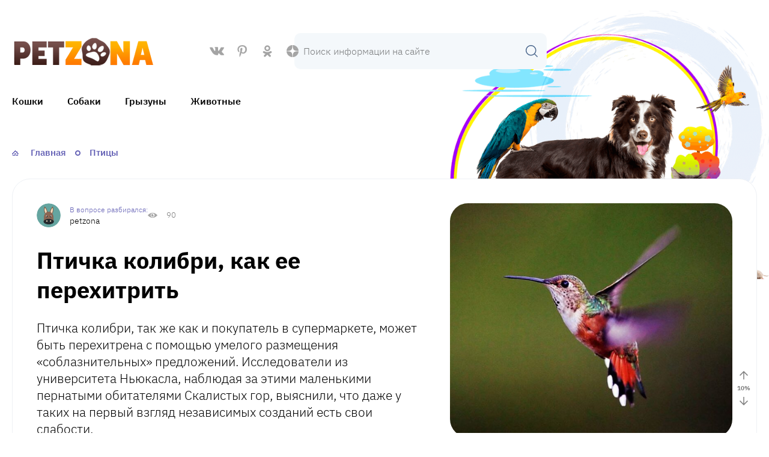

--- FILE ---
content_type: text/html; charset=UTF-8
request_url: https://petzona.ru/ptichka-kolibri-kak-ee-perehitrit/
body_size: 69974
content:
<!DOCTYPE html><html lang="ru-RU" prefix="og: http://ogp.me/ns# article: http://ogp.me/ns/article#  profile: http://ogp.me/ns/profile# fb: http://ogp.me/ns/fb#" itemscope itemtype="http://schema.org/WebPage"><head><script data-no-optimize="1">var litespeed_docref=sessionStorage.getItem("litespeed_docref");litespeed_docref&&(Object.defineProperty(document,"referrer",{get:function(){return litespeed_docref}}),sessionStorage.removeItem("litespeed_docref"));</script> <meta charset="UTF-8"><meta http-equiv="X-UA-Compatible" content="IE=edge"><meta name="viewport" content="width=device-width,initial-scale=1,minimum-scale=1,maximum-scale=1"><link rel="prefetch " as="font" type="font/woff2" href="https://petzona.ru/wp-content/themes/vine-great2/fonts/ibm-plex-sans-v14-latin_cyrillic-300.woff2"  crossorigin="anonymous"><link rel="prefetch " as="font" type="font/woff2" href="https://petzona.ru/wp-content/themes/vine-great2/fonts/ibm-plex-sans-v14-latin_cyrillic-regular.woff2"  crossorigin="anonymous"><link rel="prefetch " as="font" type="font/woff2" href="https://petzona.ru/wp-content/themes/vine-great2/fonts/ibm-plex-sans-v14-latin_cyrillic-500.woff2"  crossorigin="anonymous"><link rel="prefetch " as="font" type="font/woff2" href="https://petzona.ru/wp-content/themes/vine-great2/fonts/ibm-plex-sans-v14-latin_cyrillic-600.woff2"  crossorigin="anonymous"><link rel="prefetch " as="font" type="font/woff2" href="https://petzona.ru/wp-content/themes/vine-great2/fonts/ibm-plex-sans-v14-latin_cyrillic-700.woff2"  crossorigin="anonymous"><link rel="preload" as="image" href="https://petzona.ru/wp-content/uploads/2023/09/logo.png"><link rel="preload" as="image" href="https://petzona.ru/wp-content/uploads/2023/09/petzonanew.png"><title>Как манипулировать птичкой колибри</title><style>img:is([sizes="auto" i], [sizes^="auto," i]) { contain-intrinsic-size: 3000px 1500px }</style><link rel="preload" href="https://petzona.ru/wp-content/plugins/rate-my-post/public/css/fonts/ratemypost.ttf" type="font/ttf" as="font" crossorigin="anonymous"><meta name="description" content="Узнайте, как использовать методы манипулирования из супермаркетов, чтобы привлечь внимание птиц колибри и сохранить важные виды растений. Исследование поведения колибри в Скалистых горах и тайны успешного размещения продуктов в магазинах"><meta name="robots" content="index, follow, max-snippet:-1, max-image-preview:large, max-video-preview:-1"><link rel="canonical" href="https://petzona.ru/ptichka-kolibri-kak-ee-perehitrit/"><meta name="twitter:card" content="summary"><meta name="twitter:title" content="Как манипулировать птичкой колибри"><meta name="twitter:description" content="Узнайте, как использовать методы манипулирования из супермаркетов, чтобы привлечь внимание птиц колибри и сохранить важные виды растений. Исследование поведения колибри в Скалистых горах и тайны успешного размещения продуктов в магазинах"><meta name="twitter:image" content="https://petzona.ru/wp-content/uploads/2018/01/Kolibri-860x573.jpg"><style type="text/css">.mistape-test, .mistape_mistake_inner {color: #E42029 !important;}
			#mistape_dialog h2::before, #mistape_dialog .mistape_action, .mistape-letter-back {background-color: #E42029 !important; }
			#mistape_reported_text:before, #mistape_reported_text:after {border-color: #E42029 !important;}
            .mistape-letter-front .front-left {border-left-color: #E42029 !important;}
            .mistape-letter-front .front-right {border-right-color: #E42029 !important;}
            .mistape-letter-front .front-bottom, .mistape-letter-back > .mistape-letter-back-top, .mistape-letter-top {border-bottom-color: #E42029 !important;}
            .mistape-logo svg {fill: #E42029 !important;}</style><link data-optimized="2" rel="stylesheet" href="https://petzona.ru/wp-content/litespeed/css/52537c5cbeb0476bb56ceef225b19057.css?ver=6cd39" /><style id='classic-theme-styles-inline-css' type='text/css'>/*! This file is auto-generated */
.wp-block-button__link{color:#fff;background-color:#32373c;border-radius:9999px;box-shadow:none;text-decoration:none;padding:calc(.667em + 2px) calc(1.333em + 2px);font-size:1.125em}.wp-block-file__button{background:#32373c;color:#fff;text-decoration:none}</style><style id='rate-my-post-inline-css' type='text/css'>.rmp-rating-widget .rmp-icon--ratings {  font-size: 20px;}
.rmp-rating-widget .rmp-icon--ratings {  font-size: 20px;}</style><style id='global-styles-inline-css' type='text/css'>:root{--wp--preset--aspect-ratio--square: 1;--wp--preset--aspect-ratio--4-3: 4/3;--wp--preset--aspect-ratio--3-4: 3/4;--wp--preset--aspect-ratio--3-2: 3/2;--wp--preset--aspect-ratio--2-3: 2/3;--wp--preset--aspect-ratio--16-9: 16/9;--wp--preset--aspect-ratio--9-16: 9/16;--wp--preset--color--black: #000000;--wp--preset--color--cyan-bluish-gray: #abb8c3;--wp--preset--color--white: #ffffff;--wp--preset--color--pale-pink: #f78da7;--wp--preset--color--vivid-red: #cf2e2e;--wp--preset--color--luminous-vivid-orange: #ff6900;--wp--preset--color--luminous-vivid-amber: #fcb900;--wp--preset--color--light-green-cyan: #7bdcb5;--wp--preset--color--vivid-green-cyan: #00d084;--wp--preset--color--pale-cyan-blue: #8ed1fc;--wp--preset--color--vivid-cyan-blue: #0693e3;--wp--preset--color--vivid-purple: #9b51e0;--wp--preset--gradient--vivid-cyan-blue-to-vivid-purple: linear-gradient(135deg,rgba(6,147,227,1) 0%,rgb(155,81,224) 100%);--wp--preset--gradient--light-green-cyan-to-vivid-green-cyan: linear-gradient(135deg,rgb(122,220,180) 0%,rgb(0,208,130) 100%);--wp--preset--gradient--luminous-vivid-amber-to-luminous-vivid-orange: linear-gradient(135deg,rgba(252,185,0,1) 0%,rgba(255,105,0,1) 100%);--wp--preset--gradient--luminous-vivid-orange-to-vivid-red: linear-gradient(135deg,rgba(255,105,0,1) 0%,rgb(207,46,46) 100%);--wp--preset--gradient--very-light-gray-to-cyan-bluish-gray: linear-gradient(135deg,rgb(238,238,238) 0%,rgb(169,184,195) 100%);--wp--preset--gradient--cool-to-warm-spectrum: linear-gradient(135deg,rgb(74,234,220) 0%,rgb(151,120,209) 20%,rgb(207,42,186) 40%,rgb(238,44,130) 60%,rgb(251,105,98) 80%,rgb(254,248,76) 100%);--wp--preset--gradient--blush-light-purple: linear-gradient(135deg,rgb(255,206,236) 0%,rgb(152,150,240) 100%);--wp--preset--gradient--blush-bordeaux: linear-gradient(135deg,rgb(254,205,165) 0%,rgb(254,45,45) 50%,rgb(107,0,62) 100%);--wp--preset--gradient--luminous-dusk: linear-gradient(135deg,rgb(255,203,112) 0%,rgb(199,81,192) 50%,rgb(65,88,208) 100%);--wp--preset--gradient--pale-ocean: linear-gradient(135deg,rgb(255,245,203) 0%,rgb(182,227,212) 50%,rgb(51,167,181) 100%);--wp--preset--gradient--electric-grass: linear-gradient(135deg,rgb(202,248,128) 0%,rgb(113,206,126) 100%);--wp--preset--gradient--midnight: linear-gradient(135deg,rgb(2,3,129) 0%,rgb(40,116,252) 100%);--wp--preset--font-size--small: 13px;--wp--preset--font-size--medium: 20px;--wp--preset--font-size--large: 36px;--wp--preset--font-size--x-large: 42px;--wp--preset--spacing--20: 0.44rem;--wp--preset--spacing--30: 0.67rem;--wp--preset--spacing--40: 1rem;--wp--preset--spacing--50: 1.5rem;--wp--preset--spacing--60: 2.25rem;--wp--preset--spacing--70: 3.38rem;--wp--preset--spacing--80: 5.06rem;--wp--preset--shadow--natural: 6px 6px 9px rgba(0, 0, 0, 0.2);--wp--preset--shadow--deep: 12px 12px 50px rgba(0, 0, 0, 0.4);--wp--preset--shadow--sharp: 6px 6px 0px rgba(0, 0, 0, 0.2);--wp--preset--shadow--outlined: 6px 6px 0px -3px rgba(255, 255, 255, 1), 6px 6px rgba(0, 0, 0, 1);--wp--preset--shadow--crisp: 6px 6px 0px rgba(0, 0, 0, 1);}:where(.is-layout-flex){gap: 0.5em;}:where(.is-layout-grid){gap: 0.5em;}body .is-layout-flex{display: flex;}.is-layout-flex{flex-wrap: wrap;align-items: center;}.is-layout-flex > :is(*, div){margin: 0;}body .is-layout-grid{display: grid;}.is-layout-grid > :is(*, div){margin: 0;}:where(.wp-block-columns.is-layout-flex){gap: 2em;}:where(.wp-block-columns.is-layout-grid){gap: 2em;}:where(.wp-block-post-template.is-layout-flex){gap: 1.25em;}:where(.wp-block-post-template.is-layout-grid){gap: 1.25em;}.has-black-color{color: var(--wp--preset--color--black) !important;}.has-cyan-bluish-gray-color{color: var(--wp--preset--color--cyan-bluish-gray) !important;}.has-white-color{color: var(--wp--preset--color--white) !important;}.has-pale-pink-color{color: var(--wp--preset--color--pale-pink) !important;}.has-vivid-red-color{color: var(--wp--preset--color--vivid-red) !important;}.has-luminous-vivid-orange-color{color: var(--wp--preset--color--luminous-vivid-orange) !important;}.has-luminous-vivid-amber-color{color: var(--wp--preset--color--luminous-vivid-amber) !important;}.has-light-green-cyan-color{color: var(--wp--preset--color--light-green-cyan) !important;}.has-vivid-green-cyan-color{color: var(--wp--preset--color--vivid-green-cyan) !important;}.has-pale-cyan-blue-color{color: var(--wp--preset--color--pale-cyan-blue) !important;}.has-vivid-cyan-blue-color{color: var(--wp--preset--color--vivid-cyan-blue) !important;}.has-vivid-purple-color{color: var(--wp--preset--color--vivid-purple) !important;}.has-black-background-color{background-color: var(--wp--preset--color--black) !important;}.has-cyan-bluish-gray-background-color{background-color: var(--wp--preset--color--cyan-bluish-gray) !important;}.has-white-background-color{background-color: var(--wp--preset--color--white) !important;}.has-pale-pink-background-color{background-color: var(--wp--preset--color--pale-pink) !important;}.has-vivid-red-background-color{background-color: var(--wp--preset--color--vivid-red) !important;}.has-luminous-vivid-orange-background-color{background-color: var(--wp--preset--color--luminous-vivid-orange) !important;}.has-luminous-vivid-amber-background-color{background-color: var(--wp--preset--color--luminous-vivid-amber) !important;}.has-light-green-cyan-background-color{background-color: var(--wp--preset--color--light-green-cyan) !important;}.has-vivid-green-cyan-background-color{background-color: var(--wp--preset--color--vivid-green-cyan) !important;}.has-pale-cyan-blue-background-color{background-color: var(--wp--preset--color--pale-cyan-blue) !important;}.has-vivid-cyan-blue-background-color{background-color: var(--wp--preset--color--vivid-cyan-blue) !important;}.has-vivid-purple-background-color{background-color: var(--wp--preset--color--vivid-purple) !important;}.has-black-border-color{border-color: var(--wp--preset--color--black) !important;}.has-cyan-bluish-gray-border-color{border-color: var(--wp--preset--color--cyan-bluish-gray) !important;}.has-white-border-color{border-color: var(--wp--preset--color--white) !important;}.has-pale-pink-border-color{border-color: var(--wp--preset--color--pale-pink) !important;}.has-vivid-red-border-color{border-color: var(--wp--preset--color--vivid-red) !important;}.has-luminous-vivid-orange-border-color{border-color: var(--wp--preset--color--luminous-vivid-orange) !important;}.has-luminous-vivid-amber-border-color{border-color: var(--wp--preset--color--luminous-vivid-amber) !important;}.has-light-green-cyan-border-color{border-color: var(--wp--preset--color--light-green-cyan) !important;}.has-vivid-green-cyan-border-color{border-color: var(--wp--preset--color--vivid-green-cyan) !important;}.has-pale-cyan-blue-border-color{border-color: var(--wp--preset--color--pale-cyan-blue) !important;}.has-vivid-cyan-blue-border-color{border-color: var(--wp--preset--color--vivid-cyan-blue) !important;}.has-vivid-purple-border-color{border-color: var(--wp--preset--color--vivid-purple) !important;}.has-vivid-cyan-blue-to-vivid-purple-gradient-background{background: var(--wp--preset--gradient--vivid-cyan-blue-to-vivid-purple) !important;}.has-light-green-cyan-to-vivid-green-cyan-gradient-background{background: var(--wp--preset--gradient--light-green-cyan-to-vivid-green-cyan) !important;}.has-luminous-vivid-amber-to-luminous-vivid-orange-gradient-background{background: var(--wp--preset--gradient--luminous-vivid-amber-to-luminous-vivid-orange) !important;}.has-luminous-vivid-orange-to-vivid-red-gradient-background{background: var(--wp--preset--gradient--luminous-vivid-orange-to-vivid-red) !important;}.has-very-light-gray-to-cyan-bluish-gray-gradient-background{background: var(--wp--preset--gradient--very-light-gray-to-cyan-bluish-gray) !important;}.has-cool-to-warm-spectrum-gradient-background{background: var(--wp--preset--gradient--cool-to-warm-spectrum) !important;}.has-blush-light-purple-gradient-background{background: var(--wp--preset--gradient--blush-light-purple) !important;}.has-blush-bordeaux-gradient-background{background: var(--wp--preset--gradient--blush-bordeaux) !important;}.has-luminous-dusk-gradient-background{background: var(--wp--preset--gradient--luminous-dusk) !important;}.has-pale-ocean-gradient-background{background: var(--wp--preset--gradient--pale-ocean) !important;}.has-electric-grass-gradient-background{background: var(--wp--preset--gradient--electric-grass) !important;}.has-midnight-gradient-background{background: var(--wp--preset--gradient--midnight) !important;}.has-small-font-size{font-size: var(--wp--preset--font-size--small) !important;}.has-medium-font-size{font-size: var(--wp--preset--font-size--medium) !important;}.has-large-font-size{font-size: var(--wp--preset--font-size--large) !important;}.has-x-large-font-size{font-size: var(--wp--preset--font-size--x-large) !important;}
:where(.wp-block-post-template.is-layout-flex){gap: 1.25em;}:where(.wp-block-post-template.is-layout-grid){gap: 1.25em;}
:where(.wp-block-columns.is-layout-flex){gap: 2em;}:where(.wp-block-columns.is-layout-grid){gap: 2em;}
:root :where(.wp-block-pullquote){font-size: 1.5em;line-height: 1.6;}</style><style id='wpg-styles-inline-css' type='text/css'>.wpg_first_image{
        display:none;
    }</style><style id='main-inline-css' type='text/css'>:root {
            --main: #6663b6;
            --menu: #6663b6;
            --menu_color: #000;
            --accent: #6663b6;
            --main_bg: #f4f8fb;
            --markers: #86c634;
        }
        .blue:before {
            background-image: url(https://petzona.ru/wp-content/uploads/2023/09/3e5e9401e372a44e965800f2fa2e37af.png);
        }
        .green:before {
            background-image: url(https://petzona.ru/wp-content/uploads/2023/09/3e5e9401e372a44e965800f2fa2e37af.png);
        }
        .red:before {
            background-image: url(https://petzona.ru/wp-content/uploads/2023/09/3e5e9401e372a44e965800f2fa2e37af.png);
        }
        .yellow:before {
            background-image: url(https://petzona.ru/wp-content/uploads/2023/09/3e5e9401e372a44e965800f2fa2e37af.png);
        }</style> <script type="litespeed/javascript" data-src="https://petzona.ru/wp-includes/js/jquery/jquery.min.js" id="jquery-core-js"></script> <link rel="https://api.w.org/" href="https://petzona.ru/wp-json/" /><link rel="alternate" title="JSON" type="application/json" href="https://petzona.ru/wp-json/wp/v2/posts/528" /><style>.pseudo-clearfy-link { color: #008acf; cursor: pointer;}.pseudo-clearfy-link:hover { text-decoration: none;}</style><meta name="yandex-verification" content="722272ce93d1c981" /><meta name="wmail-verification" content="d9544edd99425f8964114640e7ebc205" />
 <script type="litespeed/javascript">window.yaContextCb=window.yaContextCb||[]</script> <script type="litespeed/javascript" data-src="https://yandex.ru/ads/system/context.js"></script> <meta name="google-site-verification" content="QzzphB70xJXdW4gQQ0ro0SocNvI2xuLD4n0dY2Tk7sk" /><link rel="icon" href="https://petzona.ru/wp-content/uploads/2017/12/cropped-favicon-150x150.png" sizes="32x32" /><link rel="icon" href="https://petzona.ru/wp-content/uploads/2017/12/cropped-favicon-300x300.png" sizes="192x192" /><link rel="apple-touch-icon" href="https://petzona.ru/wp-content/uploads/2017/12/cropped-favicon-300x300.png" /><meta name="msapplication-TileImage" content="https://petzona.ru/wp-content/uploads/2017/12/cropped-favicon-300x300.png" /></head><body class="wp-singular post-template-default single single-post postid-528 single-format-standard wp-theme-vine-great2 wp-child-theme-vine-great2-child"><div class="site-container-wrap"><div class="site-container"><header class="site-header"><div class="header-top"><div class="top-menu"></div><a class="logo" href="https://petzona.ru"><div class="hide">PetZona</div>
<img class="skip-lazy" src="https://petzona.ru/wp-content/uploads/2023/09/logo.png" width="245" height="50" alt="">
</a><div class="social">
<a rel="noopener" target="_blank" href="https://vk.com/petzon" class="vk"></a>
<a rel="noopener" target="_blank" href="https://www.pinterest.ru/petzona/" class="pin"></a>
<a rel="noopener" target="_blank" href="https://ok.ru/petzona" class="ok"></a>
<a rel="noopener" target="_blank" href="https://zen.yandex.ru/petzona" class="dzen"></a></div><form method="get" class="search-form" action="https://petzona.ru/">
<input type="search" placeholder="Поиск информации на сайте" name="s" value="">
<button class="search-submit"></button></form></div><nav class="header-menu mobile-menu" aria-label="Главное меню">
<input id="mobile-menu-toggle" type="checkbox">
<label class="mobile-menu-button" for="mobile-menu-toggle">
<span></span>
</label><div class="primary-menu">
<span class="cross"></span><ul class="menu"><li id="menu-item-76" class="menu-item menu-item-type-taxonomy menu-item-object-category menu-item-has-children menu-item-76"><a href="https://petzona.ru/cats/">Кошки</a><ul class="sub-menu"><li id="menu-item-8974" class="menu-item menu-item-type-taxonomy menu-item-object-category menu-item-8974"><a href="https://petzona.ru/cats/porody-koshek/">Породы кошек</a></li></ul></li><li id="menu-item-77" class="menu-item menu-item-type-taxonomy menu-item-object-category menu-item-has-children menu-item-77"><a href="https://petzona.ru/dogs/">Собаки</a><ul class="sub-menu"><li id="menu-item-8975" class="menu-item menu-item-type-taxonomy menu-item-object-category menu-item-8975"><a href="https://petzona.ru/dogs/porody-sobak/">Породы собак</a></li></ul></li><li id="menu-item-75" class="menu-item menu-item-type-taxonomy menu-item-object-category menu-item-75"><a href="https://petzona.ru/rodents/">Грызуны</a></li><li id="menu-item-9200" class="menu-item menu-item-type-taxonomy menu-item-object-category menu-item-has-children menu-item-9200"><a href="https://petzona.ru/animals/">Животные</a><ul class="sub-menu"><li id="menu-item-9201" class="menu-item menu-item-type-taxonomy menu-item-object-category menu-item-9201"><a href="https://petzona.ru/animals/wild/">Дикие животные</a></li></ul></li></ul></div></nav><div class="picture">
<picture>
<img data-lazyloaded="1" src="[data-uri]" data-src="https://petzona.ru/wp-content/uploads/2023/09/petzonanew.png" width="725" height="621" alt="">
</picture></div></header><main class="content-sidebar-wrap"><div class="full-width"><ul class="breadcrumbs" itemprop="breadcrumb" itemscope itemtype="http://schema.org/BreadcrumbList"><li itemprop="itemListElement" itemscope itemtype="http://schema.org/ListItem" ><a itemprop="item" href="https://petzona.ru/"><span itemprop="name">Главная</span></a><meta itemprop="position" content="1" /></li><li itemprop="itemListElement" itemscope itemtype="http://schema.org/ListItem" ><a href="https://petzona.ru/birds/"  itemprop="item"><span itemprop="name">Птицы</span></a><meta itemprop="position" content="2" /></li></ul><div class="standart-header"><div class="left"><div class="post-meta"><div class="post-author"><div class="avatar-container">
<img data-lazyloaded="1" src="[data-uri]" alt='' data-src='https://petzona.ru/wp-content/themes/vine-great2/img/ava/ava-3.png' data-srcset='https://petzona.ru/wp-content/themes/vine-great2/img/ava/ava-1.png 2x' class='avatar avatar-30 photo' height='30' width='30' decoding='async'/></div><div class="author-name">petzona</div></div><div class="post-views">
90</div></div><h1>Птичка колибри, как ее перехитрить</h1><div class="post-excerpt"><p>Птичка колибри, так же как и покупатель в супермаркете, может быть перехитрена с помощью умелого размещения &#171;соблазнительных&#187; предложений. Исследователи из университета Ньюкасла, наблюдая за этими маленькими пернатыми обитателями Скалистых гор, выяснили, что даже у таких на первый взгляд независимых созданий есть свои слабости.</p></div></div><div class="post-image">
<img width="855" height="570" src="https://petzona.ru/wp-content/uploads/2018/01/Kolibri.jpg" class="skip-lazy wp-post-image" alt="" decoding="async" fetchpriority="high" srcset="https://petzona.ru/wp-content/uploads/2018/01/Kolibri.jpg 855w, https://petzona.ru/wp-content/uploads/2018/01/Kolibri-300x200.jpg 300w, https://petzona.ru/wp-content/uploads/2018/01/Kolibri-768x512.jpg 768w, https://petzona.ru/wp-content/uploads/2018/01/Kolibri-860x573.jpg 860w" sizes="(max-width: 855px) 100vw, 855px" /></div></div></div><div class="content-wrap"><article class="post post-528 type-post status-publish format-standard has-post-thumbnail hentry category-birds tag-kolibri"><div class="post-content"><p>Птицами легко манипулировать с помощью методов, которые применяются в супермаркетах.</p><p>Правильное размещение продуктов в магазинах считается настоящей наукой. Одна (или количеством равная единице) из тактик манипулирования, которые там используются, — размещение броского «соблазнительным» продукта просто рядом (вблизи или по соседству) с теми вещами, которые нужно продать. Таким образом чрезвычайно сильно повышается притягательность нужного бренда, и уровень продаж повышается.</p><div class='code-block code-block-2' style='margin: 8px auto; text-align: center; display: block; clear: both;'><div id="yandex_rtb_R-A-640621-2"></div> <script type="litespeed/javascript">(function(w,d,n,s,t){w[n]=w[n]||[];w[n].push(function(){Ya.Context.AdvManager.render({blockId:"R-A-640621-2",renderTo:"yandex_rtb_R-A-640621-2",async:!0})});t=d.getElementsByTagName("script")[0];s=d.createElement("script");s.type="text/javascript";s.src="//an.yandex.ru/system/context.js";s.async=!0;t.parentNode.insertBefore(s,t)})(this,this.document,"yandexContextAsyncCallbacks")</script></div><p>Команда исследователей из университета Ньюкасла (Великобритания) наблюдала за поведением двенадцати птичек колибри, живущие в канадских Скалистых горах. <strong>Колибри</strong> питаются нектаром из цветов в своей долине и должны делать (проявлять какую-то деятельность или чем-либо заниматься) это почти без перерыва вследствие быстрого обмена веществ в организме птицы. Обычно они регулярно прилетают в одно и то же место (пространство где можно расположиться).</p><p>Исследователи сделали клумбу из искусственных цветов, которые содержали сахарную опару разной концентрации, и посадили туда специальный «соблазнительный» цветок, которая привлекала птичек колибри. В обычных обстоятельствах птицы бы направились туда, где больше (то есть превышение указанного количества) нектара, но они начали пить из всех цветов вокруг «соблазнительницы», независимо от количества сахарного раствора в них.</p><p>Этот опыт может использоваться для сохранения и защиты определенных видов растений. Птички колибри играют важную роль в опылении, поэтому применение специальных «соблазнительным» видов может повысить притягательность нужных цветов и помочь их сохранить.</p><div class="mistape_caption"><span class="mistape-link-wrap"><a href="https://mistape.com" target="_blank" rel="nofollow" class="mistape-link mistape-logo"><svg version="1.1" id="Layer_1" xmlns="http://www.w3.org/2000/svg" xmlns:xlink="http://www.w3.org/1999/xlink" x="0px" y="0px" width="39.9px" height="40px" viewBox="-12 -10 39.9 40" enable-background="new -12 -10 39.9 40" xml:space="preserve"><g><path d="M27,4.1c-0.2-0.7-1-1-1.7-0.8c-0.2,0.1-0.3,0.2-0.5,0.3c-0.4,0.3-0.5,0.9-0.3,1.4c0.5,1.5,0.8,3.1,0.8,4.7 c0,0.2,0,0.3,0,0.5c0,0.5,0,1-0.1,1.4c-0.2,0.6-0.7,1-1.3,0.9c-0.6,0-1-0.4-1.2-1c0.2-3.7-0.8-7.4-3-10.6c-0.4-0.6-1.2-0.8-1.8-0.3 c-0.1,0-0.1,0.1-0.2,0.1c-0.5,0.4-0.5,1.1-0.2,1.7c1.7,2.5,2.5,5.3,2.5,8.1c-0.1,3.1-1.4,6-3.7,8.2c-2.3,2.3-5.4,3.5-8.7,3.4 c-3.2-0.1-6.3-1.4-8.5-3.7C-3,16.1-4.2,13-4.2,9.8c0.1-3.2,1.4-6.3,3.7-8.5C2.2-1.3,5.9-2.5,9.6-2c0.7,0.1,1.5,0,2.1-0.3 C13-2.9,13.9-4,14.1-5.4c0.3-2.1-1.2-4.1-3.4-4.4C4.6-10.6-1.5-8.7-5.9-4.4l0,0l0,0l0,0l0,0c-3.8,3.7-6,8.7-6.1,14 C-12.1,15-10.1,20-6.4,23.9l0,0l0,0l0,0l0,0c3.7,3.8,8.7,6,14,6.1c2.9,0,5.7-0.5,8.3-1.6c2.2-0.9,4.2-2.3,5.9-4l0,0l0,0l0,0l0,0 c4-3.9,6.2-9.3,6.1-14.8l0,0C27.9,7.7,27.6,5.9,27,4.1z"></path></g></svg></a></span><p>Если вы нашли ошибку, пожалуйста, выделите фрагмент текста и нажмите <em>Ctrl+Enter</em>.</p></div></div><div class="post-footer"><div class="rating">
<span>Понравилась статья? Оцените</span><div  class="rmp-widgets-container rmp-wp-plugin rmp-main-container js-rmp-widgets-container js-rmp-widgets-container--528 "  data-post-id="528"><div class="rmp-rating-widget js-rmp-rating-widget"><div class="rmp-rating-widget__icons"><ul class="rmp-rating-widget__icons-list js-rmp-rating-icons-list"><li class="rmp-rating-widget__icons-list__icon js-rmp-rating-item" data-descriptive-rating="" data-value="1">              <i class="js-rmp-rating-icon rmp-icon rmp-icon--ratings rmp-icon--star "></i></li><li class="rmp-rating-widget__icons-list__icon js-rmp-rating-item" data-descriptive-rating="" data-value="2">              <i class="js-rmp-rating-icon rmp-icon rmp-icon--ratings rmp-icon--star "></i></li><li class="rmp-rating-widget__icons-list__icon js-rmp-rating-item" data-descriptive-rating="" data-value="3">              <i class="js-rmp-rating-icon rmp-icon rmp-icon--ratings rmp-icon--star "></i></li><li class="rmp-rating-widget__icons-list__icon js-rmp-rating-item" data-descriptive-rating="" data-value="4">              <i class="js-rmp-rating-icon rmp-icon rmp-icon--ratings rmp-icon--star "></i></li><li class="rmp-rating-widget__icons-list__icon js-rmp-rating-item" data-descriptive-rating="" data-value="5">              <i class="js-rmp-rating-icon rmp-icon rmp-icon--ratings rmp-icon--star "></i></li></ul></div><p class="rmp-rating-widget__hover-text js-rmp-hover-text"></p>    <button class="rmp-rating-widget__submit-btn rmp-btn js-submit-rating-btn">          </button><p class="rmp-rating-widget__results js-rmp-results rmp-rating-widget__results--hidden">       <span class="rmp-rating-widget__results__rating js-rmp-avg-rating">0</span> / 5.  <span class="rmp-rating-widget__results__votes js-rmp-vote-count">0</span></p><p class="rmp-rating-widget__not-rated js-rmp-not-rated "></p><p class="rmp-rating-widget__msg js-rmp-msg"></p></div></div></div><div class="post-author"><div class="avatar-container">
<img data-lazyloaded="1" src="[data-uri]" alt='' data-src='https://petzona.ru/wp-content/themes/vine-great2/img/ava/ava-5.png' data-srcset='https://petzona.ru/wp-content/themes/vine-great2/img/ava/ava-1.png 2x' class='avatar avatar-30 photo' height='30' width='30' decoding='async'/></div><div class="author-name">petzona</div></div></div></article><div class='yarpp yarpp-related yarpp-related-website yarpp-template-yarpp-template-thumbnail'><h3>Рекомендуем похожие статьи:</h3><div class="articles-list">
<a href="https://petzona.ru/orlany-morskie-orly/" class="item full"><div class="item-image">
<img data-lazyloaded="1" src="[data-uri]" width="416" height="260" data-src="https://petzona.ru/wp-content/uploads/2019/07/orlany-morskie-orly-2.jpg" class="attachment-custom size-custom wp-post-image" alt="" decoding="async" loading="lazy" data-srcset="https://petzona.ru/wp-content/uploads/2019/07/orlany-morskie-orly-2.jpg 855w, https://petzona.ru/wp-content/uploads/2019/07/orlany-morskie-orly-2-300x187.jpg 300w, https://petzona.ru/wp-content/uploads/2019/07/orlany-morskie-orly-2-768x480.jpg 768w, https://petzona.ru/wp-content/uploads/2019/07/orlany-morskie-orly-2-1024x640.jpg 1024w" data-sizes="auto, (max-width: 416px) 100vw, 416px" /></div><div class="h5">Орланы &#8212; морские орлы</div><div class="item-footer"><div class="button-arrow">Читать далее</div></div></a>
<a href="https://petzona.ru/ne-tolko-golubi-mozhet-li-koshka-byt-pochtalonom/" class="item full"><div class="item-image">
<img data-lazyloaded="1" src="[data-uri]" width="465" height="260" data-src="https://petzona.ru/wp-content/uploads/2021/05/ne-tolko-golubi-mozhet-li-koshka-byt-pochtalonom.jpg" class="attachment-custom size-custom wp-post-image" alt="" decoding="async" loading="lazy" data-srcset="https://petzona.ru/wp-content/uploads/2021/05/ne-tolko-golubi-mozhet-li-koshka-byt-pochtalonom.jpg 780w, https://petzona.ru/wp-content/uploads/2021/05/ne-tolko-golubi-mozhet-li-koshka-byt-pochtalonom-768x430.jpg 768w, https://petzona.ru/wp-content/uploads/2021/05/ne-tolko-golubi-mozhet-li-koshka-byt-pochtalonom-300x168.jpg 300w" data-sizes="auto, (max-width: 465px) 100vw, 465px" /></div><div class="h5">Не только голуби: может ли кошка быть почтальоном?</div><div class="item-footer"><div class="button-arrow">Читать далее</div></div></a>
<a href="https://petzona.ru/pochemu-nekotorye-ptitsy-ne-uletayut-na-yug-spisok-prichiny-opisanie-foto-i-video/" class="item full"><div class="item-image">
<img data-lazyloaded="1" src="[data-uri]" width="347" height="260" data-src="https://petzona.ru/wp-content/uploads/2023/08/pochemu-nekotorye-pticy-ne-uletajut-na-jug-spisok-prichiny-opisanie-foto-i-video-80c8f3e.jpg" class="attachment-custom size-custom wp-post-image" alt="" decoding="async" loading="lazy" /></div><div class="h5">Почему некоторые птицы не улетают на юг? Список, причины, описание, фото и видео</div><div class="item-footer"><div class="button-arrow">Читать далее</div></div></a></div></div><div id="comments" class="comments-wrap"><div class="comments-title h3">Обсуждения:</div><div id="respond" class="comment-respond"><div class="h7">Добавьте свой комментарий:</div><form action="https://petzona.ru/wp-comments-post.php" method="post" id="commentform" class="comment-form" novalidate><a rel="nofollow" id="cancel-comment-reply-link" href="/ptichka-kolibri-kak-ee-perehitrit/#respond" style="display:none;">Отменить ответ</a><div class="comment-form-comment"><p class="comment-notes"><span id="email-notes">Ваш адрес email не будет опубликован.</span> <span class="required-field-message">Обязательные поля помечены <span class="required">*</span></span></p><p class="comment-form-author"><input id="author" name="author" placeholder="Имя*" type="text" value="" size="30" maxlength="245" autocomplete="name"></p><p class="comment-form-email"><input id="email" name="email" placeholder="Email*" type="email" value="" size="30" maxlength="100" aria-describedby="email-notes" autocomplete="email"></p><textarea id="comment" name="comment" placeholder="Напишите что-нибудь полезное :)" cols="45" rows="1" aria-required="true"></textarea></div><div class="form-submit">
<input name="submit" type="submit" id="submit" class="button" value="Добавить комментарий">
<input type='hidden' name='comment_post_ID' value='528' id='comment_post_ID' />
<input type='hidden' name='comment_parent' id='comment_parent' value='0' /></div></form></div></div></div><aside class="sidebar sidebar-primary" aria-label="Основной сайдбар"><div class="widget cats-widget"><div class="widgettitle">Разделы сайта</div><ul class="category-list"><li class="cat-item cat-item-1324 has_children"><a href="https://petzona.ru/aquarium/">Аквариум<span></span></a><span class="post-count">51</span><ul class='children'><li class="cat-item cat-item-3598"><a href="https://petzona.ru/aquarium/aquarium-residents/">Обитатели<span></span></a><span class="post-count">31</span></li><li class="cat-item cat-item-3599"><a href="https://petzona.ru/aquarium/aquarium-plants/">Растения<span></span></a><span class="post-count">8</span></li></ul></li><li class="cat-item cat-item-1"><a href="https://petzona.ru/rodents/">Грызуны<span></span></a><span class="post-count">79</span></li><li class="cat-item cat-item-39 has_children"><a href="https://petzona.ru/animals/">Животные<span></span></a><span class="post-count">222</span><ul class='children'><li class="cat-item cat-item-28"><a href="https://petzona.ru/animals/wild/">Дикие животные<span></span></a><span class="post-count">66</span></li></ul></li><li class="cat-item cat-item-15 has_children"><a href="https://petzona.ru/cats/">Кошки<span></span></a><span class="post-count">374</span><ul class='children'><li class="cat-item cat-item-1402"><a href="https://petzona.ru/cats/vospitanie-koshek/">Воспитание кошек<span></span></a><span class="post-count">34</span></li><li class="cat-item cat-item-1403"><a href="https://petzona.ru/cats/zdorove-koshek/">Здоровье кошек<span></span></a><span class="post-count">43</span></li><li class="cat-item cat-item-1406"><a href="https://petzona.ru/cats/pitanie-koshek/">Питание кошек<span></span></a><span class="post-count">24</span></li><li class="cat-item cat-item-1405"><a href="https://petzona.ru/cats/povedenie-koshek/">Поведение кошек<span></span></a><span class="post-count">13</span></li><li class="cat-item cat-item-1394"><a href="https://petzona.ru/cats/porody-koshek/">Породы кошек<span></span></a><span class="post-count">59</span></li><li class="cat-item cat-item-1404"><a href="https://petzona.ru/cats/uhod-za-koshkoy/">Уход за кошкой<span></span></a><span class="post-count">43</span></li></ul></li><li class="cat-item cat-item-1409"><a href="https://petzona.ru/horses/">Лошади<span></span></a><span class="post-count">16</span></li><li class="cat-item cat-item-1244"><a href="https://petzona.ru/nasekomye/">Насекомые<span></span></a><span class="post-count">89</span></li><li class="cat-item cat-item-29 current-cat has_children"><a aria-current="page" href="https://petzona.ru/birds/">Птицы<span></span></a><span class="post-count">137</span><ul class='children'><li class="cat-item cat-item-1398"><a href="https://petzona.ru/birds/popugai/">Попугаи<span></span></a><span class="post-count">30</span></li></ul></li><li class="cat-item cat-item-1397"><a href="https://petzona.ru/reptiles/">Рептилии<span></span></a><span class="post-count">111</span></li><li class="cat-item cat-item-1323"><a href="https://petzona.ru/fish/">Рыбы<span></span></a><span class="post-count">71</span></li><li class="cat-item cat-item-2 has_children"><a href="https://petzona.ru/dogs/">Собаки<span></span></a><span class="post-count">452</span><ul class='children'><li class="cat-item cat-item-1399"><a href="https://petzona.ru/dogs/vospitanie-sobak/">Воспитание собак<span></span></a><span class="post-count">68</span></li><li class="cat-item cat-item-1400"><a href="https://petzona.ru/dogs/zdorove-sobak/">Здоровье собак<span></span></a><span class="post-count">53</span></li><li class="cat-item cat-item-1407"><a href="https://petzona.ru/dogs/pitanie-sobak/">Питание собак<span></span></a><span class="post-count">34</span></li><li class="cat-item cat-item-1408"><a href="https://petzona.ru/dogs/povedenie-sobak/">Поведение собак<span></span></a><span class="post-count">22</span></li><li class="cat-item cat-item-1395"><a href="https://petzona.ru/dogs/porody-sobak/">Породы собак<span></span></a><span class="post-count">89</span></li><li class="cat-item cat-item-1401"><a href="https://petzona.ru/dogs/uhod-za-sobakami/">Уход за собаками<span></span></a><span class="post-count">36</span></li></ul></li><li class="cat-item cat-item-199"><a href="https://petzona.ru/articles/">Статьи<span></span></a><span class="post-count">179</span></li><li class="cat-item cat-item-33"><a href="https://petzona.ru/humor/">Юмор<span></span></a><span class="post-count">41</span></li></ul></div><div class="widget block-widget"><div class='code-block code-block-4' style='margin: 8px auto; text-align: center; display: block; clear: both;'><div id="yandex_rtb_R-A-640621-3"></div> <script type="litespeed/javascript">window.yaContextCb.push(()=>{Ya.Context.AdvManager.render({renderTo:'yandex_rtb_R-A-640621-3',blockId:'R-A-640621-3'})})</script></div></div><div class="widget widget_rate-my-post-top-rated-widget"><div class="widgettitle h1">Популярное</div><div class="rmp-tr-posts-widget"><div class="rmp-tr-posts-widget__post"><div class="rmp-tr-posts-widget__img-container">
<a href="https://petzona.ru/katran-akula-s-kozhey-nazhdachkoy-i-opasnymi-shipami/">
<img data-lazyloaded="1" src="[data-uri]" width="300" height="201" class="rmp-tr-posts-widget__img" data-src="https://petzona.ru/wp-content/uploads/2020/08/katran-akula-s-kozhey-nazhdachkoy-i-opasnymi-shipami-300x201.jpg" alt="Катран &#8212; акула с кожей-наждачкой и опасными шипами"/>
</a></div><div class="rmp-tr-posts-widget__star-rating">
<i class=" rmp-icon rmp-icon--ratings rmp-icon--star rmp-icon--full-highlight"></i><i class=" rmp-icon rmp-icon--ratings rmp-icon--star rmp-icon--full-highlight"></i><i class=" rmp-icon rmp-icon--ratings rmp-icon--star rmp-icon--full-highlight"></i><i class=" rmp-icon rmp-icon--ratings rmp-icon--star rmp-icon--full-highlight"></i><i class=" rmp-icon rmp-icon--ratings rmp-icon--star rmp-icon--full-highlight"></i>                            <span class="rmp-tr-posts-widget__avg-rating">5</span>
<span class="rmp-tr-posts-widget__num-votes">(3)</span></div><p>
<a class="rmp-tr-posts-widget__link" href="https://petzona.ru/katran-akula-s-kozhey-nazhdachkoy-i-opasnymi-shipami/">Катран &#8212; акула с кожей-наждачкой и опасными шипами</a></p></div><div class="rmp-tr-posts-widget__post"><div class="rmp-tr-posts-widget__img-container">
<a href="https://petzona.ru/mozhno-li-ozhivit-mamontov-po-ih-dnk/">
<img data-lazyloaded="1" src="[data-uri]" width="780" height="510" class="rmp-tr-posts-widget__img" data-src="https://petzona.ru/wp-content/uploads/2021/08/mozhno-li-ozhivit-mamontov-po-ih-dnk.jpg" alt="Можно ли оживить мамонтов по их ДНК?"/>
</a></div><div class="rmp-tr-posts-widget__star-rating">
<i class=" rmp-icon rmp-icon--ratings rmp-icon--star rmp-icon--full-highlight"></i><i class=" rmp-icon rmp-icon--ratings rmp-icon--star rmp-icon--full-highlight"></i><i class=" rmp-icon rmp-icon--ratings rmp-icon--star rmp-icon--full-highlight"></i><i class=" rmp-icon rmp-icon--ratings rmp-icon--star rmp-icon--full-highlight"></i><i class=" rmp-icon rmp-icon--ratings rmp-icon--star rmp-icon--full-highlight"></i>                            <span class="rmp-tr-posts-widget__avg-rating">5</span>
<span class="rmp-tr-posts-widget__num-votes">(1)</span></div><p>
<a class="rmp-tr-posts-widget__link" href="https://petzona.ru/mozhno-li-ozhivit-mamontov-po-ih-dnk/">Можно ли оживить мамонтов по их ДНК?</a></p></div><div class="rmp-tr-posts-widget__post"><div class="rmp-tr-posts-widget__img-container">
<a href="https://petzona.ru/zachem-zmeya-otrastila-pauka-na-hvoste-v-state-est-video/">
<img data-lazyloaded="1" src="[data-uri]" width="300" height="198" class="rmp-tr-posts-widget__img" data-src="https://petzona.ru/wp-content/uploads/2020/08/zachem-zmeya-otrastila-pauka-na-hvoste-v-state-est-video-300x198.jpg" alt="Зачем змея отрастила паука на хвосте? (в статье есть видео)"/>
</a></div><div class="rmp-tr-posts-widget__star-rating">
<i class=" rmp-icon rmp-icon--ratings rmp-icon--star rmp-icon--full-highlight"></i><i class=" rmp-icon rmp-icon--ratings rmp-icon--star rmp-icon--full-highlight"></i><i class=" rmp-icon rmp-icon--ratings rmp-icon--star rmp-icon--full-highlight"></i><i class=" rmp-icon rmp-icon--ratings rmp-icon--star rmp-icon--full-highlight"></i><i class=" rmp-icon rmp-icon--ratings rmp-icon--star rmp-icon--full-highlight"></i>                            <span class="rmp-tr-posts-widget__avg-rating">5</span>
<span class="rmp-tr-posts-widget__num-votes">(1)</span></div><p>
<a class="rmp-tr-posts-widget__link" href="https://petzona.ru/zachem-zmeya-otrastila-pauka-na-hvoste-v-state-est-video/">Зачем змея отрастила паука на хвосте? (в статье есть видео)</a></p></div></div></div><div class="sidebar-sticky"></div></aside></main><footer class="site-footer"><div class="footer-info"><div class="logo">
<img data-lazyloaded="1" src="[data-uri]" data-src="https://petzona.ru/wp-content/uploads/2023/09/logo.png" width="245" height="50" alt=""></div><div class="copyright">
© 2017-2025 – PetZona – Клуб любителей животных</div><div class="contacts"></div><div class="social">
<a rel="noopener" target="_blank" href="https://vk.com/petzon" class="vk"></a>
<a rel="noopener" target="_blank" href="https://www.pinterest.ru/petzona/" class="pin"></a>
<a rel="noopener" target="_blank" href="https://ok.ru/petzona" class="ok"></a>
<a rel="noopener" target="_blank" href="https://zen.yandex.ru/petzona" class="dzen"></a></div></div><div class="footer-menu"><div class="h4">Контакты</div><ul class="menu"><li id="menu-item-8976" class="menu-item menu-item-type-post_type menu-item-object-page menu-item-8976"><a href="https://petzona.ru/about_us/">O нас</a></li><li id="menu-item-8977" class="menu-item menu-item-type-post_type menu-item-object-page menu-item-8977"><a href="https://petzona.ru/contact_us/">Связаться с нами</a></li></ul></div><div class="footer-block"><div class="top"><div class="footer-menu"><div class="h4">Инфо</div><ul class="menu"><li id="menu-item-99" class="menu-item menu-item-type-post_type menu-item-object-page menu-item-99"><a href="https://petzona.ru/agreement/">Пользовательское соглашение</a></li><li id="menu-item-100" class="menu-item menu-item-type-post_type menu-item-object-page menu-item-privacy-policy menu-item-100"><a rel="privacy-policy" href="https://petzona.ru/privacy/">Политика конфиденциальности</a></li></ul></div><div class="disclaimer"><div class="h4">Дисклеймер</div><div class="text">При использовании материалов ресурса прямая гиперссылка на сайт обязательна.</div>
<a class="footer-design" href="https://seonica.ru" target="_blank" rel="noopener noreferrer nofollow"><noindex>Сделано в 2022</noindex></a></div></div><form method="get" class="search-form" action="https://petzona.ru/">
<input type="search" placeholder="Поиск информации на сайте" name="s" value="">
<button class="search-submit"></button></form></div></footer></div></div><div class="menu-overlay"><span></span></div><div id="scroll-button"><div id="scroll-button_up" class="scroll-action_up">
<svg class="svg-inline--fa fa-arrow-up fa-w-14" aria-hidden="true" data-prefix="far" data-icon="arrow-up" role="img" xmlns="http://www.w3.org/2000/svg" viewBox="0 0 448 512" data-fa-i2svg="">
<path d="M6.101 261.899L25.9 281.698c4.686 4.686 12.284 4.686 16.971 0L198 126.568V468c0 6.627 5.373 12 12 12h28c6.627 0 12-5.373 12-12V126.568l155.13 155.13c4.686 4.686 12.284 4.686 16.971 0l19.799-19.799c4.686-4.686 4.686-12.284 0-16.971L232.485 35.515c-4.686-4.686-12.284-4.686-16.971 0L6.101 244.929c-4.687 4.686-4.687 12.284 0 16.97z" fill="' . $webnavoz_button_button_color . '"></path>
</svg></div><div id="scroll-button_middle">
<span class="scroll-action_perc">10</span>%</div><div id="scroll-button_down" class="scroll-action_down">
<svg class="svg-inline--fa fa-arrow-down fa-w-14" aria-hidden="true" data-prefix="far" data-icon="arrow-down" role="img" xmlns="http://www.w3.org/2000/svg" viewBox="0 0 448 512" data-fa-i2svg="">
<path d="M441.9 250.1l-19.8-19.8c-4.7-4.7-12.3-4.7-17 0L250 385.4V44c0-6.6-5.4-12-12-12h-28c-6.6 0-12 5.4-12 12v341.4L42.9 230.3c-4.7-4.7-12.3-4.7-17 0L6.1 250.1c-4.7 4.7-4.7 12.3 0 17l209.4 209.4c4.7 4.7 12.3 4.7 17 0l209.4-209.4c4.7-4.7 4.7-12.3 0-17z"></path>
</svg></div></div><div class='code-block code-block-1' style='margin: 8px 0; clear: both;'>
 <script type="litespeed/javascript">window.yaContextCb.push(()=>{Ya.Context.AdvManager.render({"blockId":"R-A-640621-7","type":"floorAd"})})</script></div> <script type="speculationrules">{"prefetch":[{"source":"document","where":{"and":[{"href_matches":"\/*"},{"not":{"href_matches":["\/wp-*.php","\/wp-admin\/*","\/wp-content\/uploads\/*","\/wp-content\/*","\/wp-content\/plugins\/*","\/wp-content\/themes\/vine-great2-child\/*","\/wp-content\/themes\/vine-great2\/*","\/*\\?(.+)"]}},{"not":{"selector_matches":"a[rel~=\"nofollow\"]"}},{"not":{"selector_matches":".no-prefetch, .no-prefetch a"}}]},"eagerness":"conservative"}]}</script> <script type="litespeed/javascript">var pseudo_links=document.querySelectorAll(".pseudo-clearfy-link");for(var i=0;i<pseudo_links.length;i++){pseudo_links[i].addEventListener("click",function(e){window.open(e.target.getAttribute("data-uri"))})}</script> <script  type="litespeed/javascript">(function(d,w,c){(w[c]=w[c]||[]).push(function(){try{w.yaCounter47184054=new Ya.Metrika({id:47184054,clickmap:!0,trackLinks:!0,accurateTrackBounce:!0})}catch(e){}});var n=d.getElementsByTagName("script")[0],s=d.createElement("script"),f=function(){n.parentNode.insertBefore(s,n)};s.type="text/javascript";s.async=!0;s.src="https://petzona.ru/js/watch.js";if(w.opera=="[object Opera]"){d.addEventListener("DOMContentLiteSpeedLoaded",f,!1)}else{f()}})(document,window,"yandex_metrika_callbacks")</script> <noscript><div><img src="https://mc.yandex.ru/watch/47184054" style="position:absolute; left:-9999px;" alt="" /></div></noscript>
 <script type="litespeed/javascript">var _tmr=window._tmr||(window._tmr=[]);_tmr.push({id:"3090882",type:"pageView",start:(new Date()).getTime()});(function(d,w,id){if(d.getElementById(id))return;var ts=d.createElement("script");ts.type="text/javascript";ts.async=!0;ts.id=id;ts.src="https://top-fwz1.mail.ru/js/code.js";var f=function(){var s=d.getElementsByTagName("script")[0];s.parentNode.insertBefore(ts,s)};if(w.opera=="[object Opera]"){d.addEventListener("DOMContentLiteSpeedLoaded",f,!1)}else{f()}})(document,window,"topmailru-code")</script><noscript><div>
<img src="https://top-fwz1.mail.ru/counter?id=3090882;js=na" style="border:0;position:absolute;left:-9999px;" alt="Top.Mail.Ru" /></div></noscript><script type="litespeed/javascript">new Image().src="//counter.yadro.ru/hit?r"+escape(document.referrer)+((typeof(screen)=="undefined")?"":";s"+screen.width+"*"+screen.height+"*"+(screen.colorDepth?screen.colorDepth:screen.pixelDepth))+";u"+escape(document.URL)+";h"+escape(document.title.substring(0,150))+";"+Math.random()</script><script type="litespeed/javascript">document.addEventListener("copy",(event)=>{var pagelink="- Читайте подробнее на: https://petzona.ru/ptichka-kolibri-kak-ee-perehitrit";event.clipboardData.setData("text",document.getSelection()+pagelink);event.preventDefault()})</script><script type="litespeed/javascript">(function(){var allimgs=document.images;for(var i=0;i<allimgs.length;i++){allimgs[i].onerror=function(){this.remove()}}})()</script> <script id="expert-review-scripts-js-extra" type="litespeed/javascript">var expert_review_ajax={"url":"https:\/\/petzona.ru\/wp-admin\/admin-ajax.php","nonce":"3d197da2a6","comment_to_scroll_selector":null,"ask_question_link_new_tab":null,"i18n":{"question_popup_name":"\u0418\u043c\u044f","question_popup_email":"Email","question_popup_phone":"\u0422\u0435\u043b\u0435\u0444\u043e\u043d","question_popup_question":"\u0412\u043e\u043f\u0440\u043e\u0441","question_popup_submit":"\u041e\u0442\u043f\u0440\u0430\u0432\u0438\u0442\u044c","question_popup_cancel":"\u041e\u0442\u043c\u0435\u043d\u0430","question_submitted":"\u0412\u043e\u043f\u0440\u043e\u0441 \u0443\u0441\u043f\u0435\u0448\u043d\u043e \u043e\u0442\u043f\u0440\u0430\u0432\u043b\u0435\u043d","legacy_form":"\u041d\u0435\u043e\u0431\u0445\u043e\u0434\u0438\u043c\u043e \u043e\u0431\u043d\u043e\u0432\u0438\u0442\u044c \u043a\u043e\u0434 \u0433\u0435\u043d\u0435\u0440\u0430\u0446\u0438\u0438 \u043f\u043e\u043b\u044c\u0437\u043e\u0432\u0430\u0442\u0435\u043b\u044c\u0441\u043a\u043e\u0439 \u0444\u043e\u0440\u043c\u044b","field_cannot_be_empty":"\u041f\u043e\u043b\u0435 \u043d\u0435 \u043c\u043e\u0436\u0435\u0442 \u0431\u044b\u0442\u044c \u043f\u0443\u0441\u0442\u044b\u043c","field_must_be_checked":"\u041f\u043e\u043b\u0435 \u0434\u043e\u043b\u0436\u043d\u043e \u0431\u044b\u0442\u044c \u043e\u0442\u043c\u0435\u0447\u0435\u043d\u043e","consent":"\u0421\u043e\u0433\u043b\u0430\u0441\u0438\u0435 \u043d\u0430 \u043e\u0431\u0440\u0430\u0431\u043e\u0442\u043a\u0443 \u043f\u0435\u0440\u0441\u043e\u043d\u0430\u043b\u044c\u043d\u044b\u0445 \u0434\u0430\u043d\u043d\u044b\u0445"},"consent":null}</script> <script id="rate-my-post-js-extra" type="litespeed/javascript">var rmp_frontend={"admin_ajax":"https:\/\/petzona.ru\/wp-admin\/admin-ajax.php","postID":"528","noVotes":"","cookie":"","afterVote":"","notShowRating":"1","social":"1","feedback":"1","cookieDisable":"1","emptyFeedback":"\u041d\u0430\u043f\u0438\u0448\u0438\u0442\u0435 \u043e\u0442\u0437\u044b\u0432","hoverTexts":"1","preventAccidental":"1","grecaptcha":"1","siteKey":"","votingPriv":"1","loggedIn":"","positiveThreshold":"2","ajaxLoad":"1","disableClearCache":"1","nonce":"784d6c0ed2","is_not_votable":"false"}</script> <script id="mistape-front-js-extra" type="litespeed/javascript">var decoMistape={"ajaxurl":"https:\/\/petzona.ru\/wp-admin\/admin-ajax.php"}</script> <script id="main-js-extra" type="litespeed/javascript">var ajax_random={"ajaxurl":"https:\/\/petzona.ru\/wp-admin\/admin-ajax.php"}</script> <script id="jquery-fancybox-js-extra" type="litespeed/javascript">var efb_i18n={"close":"\u0417\u0430\u043a\u0440\u044b\u0442\u044c","next":"\u0421\u043b\u0435\u0434\u0443\u044e\u0449\u0438\u0439","prev":"\u041f\u0440\u0435\u0434\u044b\u0434\u0443\u0449\u0438\u0439","startSlideshow":"\u0417\u0430\u043f\u0443\u0441\u0442\u0438\u0442\u044c \u0441\u043b\u0430\u0439\u0434-\u0448\u043e\u0443","toggleSize":"\u0420\u0430\u0437\u043c\u0435\u0440 \u0442\u0443\u043c\u0431\u043b\u0435\u0440\u0430"}</script> <script id="jquery-fancybox-js-after" type="litespeed/javascript">var fb_timeout,fb_opts={'autoScale':!0,'showCloseButton':!0,'width':0,'height':0,'margin':20,'pixelRatio':'false','padding':0,'centerOnScroll':!1,'enableEscapeButton':!0,'speedIn':0,'speedOut':0,'overlayShow':!0,'hideOnOverlayClick':!0,'overlayColor':'#000','overlayOpacity':0.6,'minViewportWidth':320,'minVpHeight':320,'disableCoreLightbox':'true','enableBlockControls':'true','fancybox_openBlockControls':'true'};if(typeof easy_fancybox_handler==='undefined'){var easy_fancybox_handler=function(){jQuery([".nolightbox","a.wp-block-fileesc_html__button","a.pin-it-button","a[href*='pinterest.com\/pin\/create']","a[href*='facebook.com\/share']","a[href*='twitter.com\/share']"].join(',')).addClass('nofancybox');jQuery('a.fancybox-close').on('click',function(e){e.preventDefault();jQuery.fancybox.close()});var unlinkedImageBlocks=jQuery(".wp-block-image > img:not(.nofancybox,figure.nofancybox>img)");unlinkedImageBlocks.wrap(function(){var href=jQuery(this).attr("src");return"<a href='"+href+"'></a>"});var fb_IMG_select=jQuery('a[href*=".jpg" i]:not(.nofancybox,li.nofancybox>a,figure.nofancybox>a),area[href*=".jpg" i]:not(.nofancybox),a[href*=".png" i]:not(.nofancybox,li.nofancybox>a,figure.nofancybox>a),area[href*=".png" i]:not(.nofancybox),a[href*=".webp" i]:not(.nofancybox,li.nofancybox>a,figure.nofancybox>a),area[href*=".webp" i]:not(.nofancybox),a[href*=".jpeg" i]:not(.nofancybox,li.nofancybox>a,figure.nofancybox>a),area[href*=".jpeg" i]:not(.nofancybox)');fb_IMG_select.addClass('fancybox image');jQuery('a.fancybox,area.fancybox,.fancybox>a').each(function(){jQuery(this).fancybox(jQuery.extend(!0,{},fb_opts,{'transition':'elastic','transitionIn':'elastic','transitionOut':'elastic','opacity':!1,'hideOnContentClick':!1,'titleShow':!1,'titlePosition':'over','titleFromAlt':!0,'showNavArrows':!0,'enableKeyboardNav':!0,'cyclic':!1,'mouseWheel':'false','changeSpeed':0,'changeFade':0}))})}};jQuery(easy_fancybox_handler);jQuery(document).on('post-load',easy_fancybox_handler)</script> <script id="q2w3_fixed_widget-js-extra" type="litespeed/javascript">var q2w3_sidebar_options=[{"sidebar":"q2w3-default-sidebar","use_sticky_position":!1,"margin_top":0,"margin_bottom":0,"stop_elements_selectors":".site-footer","screen_max_width":0,"screen_max_height":0,"widgets":[".qa-widget",".widget_rate-my-post-top-rated-widget","site-footer"]},{"sidebar":"sidebar-primary","use_sticky_position":!1,"margin_top":0,"margin_bottom":0,"stop_elements_selectors":".site-footer","screen_max_width":0,"screen_max_height":0,"widgets":["#ai_widget-5","#rate-my-post-top-rated-widget-3"]}]</script> <div id="mistape_dialog" data-mode="confirm" data-dry-run="0"><div class="dialog__overlay"></div><div class="dialog__content without-comment"><div id="mistape_confirm_dialog" class="mistape_dialog_screen"><div class="dialog-wrap"><div class="dialog-wrap-top"><h2>Сообщить об опечатке</h2><div class="mistape_dialog_block"><h3>Текст, который будет отправлен нашим редакторам:</h3><div id="mistape_reported_text"></div></div></div><div class="dialog-wrap-bottom"><div class="pos-relative"></div></div></div><div class="mistape_dialog_block">
<a class="mistape_action" data-action="send" data-id="528" role="button">Отправить</a>
<a class="mistape_action" data-dialog-close role="button" style="display:none">Отмена</a></div><div class="mistape-letter-front letter-part"><div class="front-left"></div><div class="front-right"></div><div class="front-bottom"></div></div><div class="mistape-letter-back letter-part"><div class="mistape-letter-back-top"></div></div><div class="mistape-letter-top letter-part"></div></div></div></div><script type="litespeed/javascript">!function(){var t=!1;try{var e=Object.defineProperty({},"passive",{get:function(){t=!0}});window.addEventListener("test",null,e)}catch(t){}return t}()||function(i){var o=!0,s=!1;EventTarget.prototype.addEventListener=function(t,e,n){var r="object"==typeof n,a=r?n.capture:n;n=r?n:{},"touchstart"!=t&&"scroll"!=t&&"wheel"!=t||(n.passive=void 0!==n.passive?n.passive:o),n.capture=void 0!==a?a:s,i.call(this,t,e,n)}}(EventTarget.prototype.addEventListener)</script> <script data-no-optimize="1">window.lazyLoadOptions=Object.assign({},{threshold:300},window.lazyLoadOptions||{});!function(t,e){"object"==typeof exports&&"undefined"!=typeof module?module.exports=e():"function"==typeof define&&define.amd?define(e):(t="undefined"!=typeof globalThis?globalThis:t||self).LazyLoad=e()}(this,function(){"use strict";function e(){return(e=Object.assign||function(t){for(var e=1;e<arguments.length;e++){var n,a=arguments[e];for(n in a)Object.prototype.hasOwnProperty.call(a,n)&&(t[n]=a[n])}return t}).apply(this,arguments)}function o(t){return e({},at,t)}function l(t,e){return t.getAttribute(gt+e)}function c(t){return l(t,vt)}function s(t,e){return function(t,e,n){e=gt+e;null!==n?t.setAttribute(e,n):t.removeAttribute(e)}(t,vt,e)}function i(t){return s(t,null),0}function r(t){return null===c(t)}function u(t){return c(t)===_t}function d(t,e,n,a){t&&(void 0===a?void 0===n?t(e):t(e,n):t(e,n,a))}function f(t,e){et?t.classList.add(e):t.className+=(t.className?" ":"")+e}function _(t,e){et?t.classList.remove(e):t.className=t.className.replace(new RegExp("(^|\\s+)"+e+"(\\s+|$)")," ").replace(/^\s+/,"").replace(/\s+$/,"")}function g(t){return t.llTempImage}function v(t,e){!e||(e=e._observer)&&e.unobserve(t)}function b(t,e){t&&(t.loadingCount+=e)}function p(t,e){t&&(t.toLoadCount=e)}function n(t){for(var e,n=[],a=0;e=t.children[a];a+=1)"SOURCE"===e.tagName&&n.push(e);return n}function h(t,e){(t=t.parentNode)&&"PICTURE"===t.tagName&&n(t).forEach(e)}function a(t,e){n(t).forEach(e)}function m(t){return!!t[lt]}function E(t){return t[lt]}function I(t){return delete t[lt]}function y(e,t){var n;m(e)||(n={},t.forEach(function(t){n[t]=e.getAttribute(t)}),e[lt]=n)}function L(a,t){var o;m(a)&&(o=E(a),t.forEach(function(t){var e,n;e=a,(t=o[n=t])?e.setAttribute(n,t):e.removeAttribute(n)}))}function k(t,e,n){f(t,e.class_loading),s(t,st),n&&(b(n,1),d(e.callback_loading,t,n))}function A(t,e,n){n&&t.setAttribute(e,n)}function O(t,e){A(t,rt,l(t,e.data_sizes)),A(t,it,l(t,e.data_srcset)),A(t,ot,l(t,e.data_src))}function w(t,e,n){var a=l(t,e.data_bg_multi),o=l(t,e.data_bg_multi_hidpi);(a=nt&&o?o:a)&&(t.style.backgroundImage=a,n=n,f(t=t,(e=e).class_applied),s(t,dt),n&&(e.unobserve_completed&&v(t,e),d(e.callback_applied,t,n)))}function x(t,e){!e||0<e.loadingCount||0<e.toLoadCount||d(t.callback_finish,e)}function M(t,e,n){t.addEventListener(e,n),t.llEvLisnrs[e]=n}function N(t){return!!t.llEvLisnrs}function z(t){if(N(t)){var e,n,a=t.llEvLisnrs;for(e in a){var o=a[e];n=e,o=o,t.removeEventListener(n,o)}delete t.llEvLisnrs}}function C(t,e,n){var a;delete t.llTempImage,b(n,-1),(a=n)&&--a.toLoadCount,_(t,e.class_loading),e.unobserve_completed&&v(t,n)}function R(i,r,c){var l=g(i)||i;N(l)||function(t,e,n){N(t)||(t.llEvLisnrs={});var a="VIDEO"===t.tagName?"loadeddata":"load";M(t,a,e),M(t,"error",n)}(l,function(t){var e,n,a,o;n=r,a=c,o=u(e=i),C(e,n,a),f(e,n.class_loaded),s(e,ut),d(n.callback_loaded,e,a),o||x(n,a),z(l)},function(t){var e,n,a,o;n=r,a=c,o=u(e=i),C(e,n,a),f(e,n.class_error),s(e,ft),d(n.callback_error,e,a),o||x(n,a),z(l)})}function T(t,e,n){var a,o,i,r,c;t.llTempImage=document.createElement("IMG"),R(t,e,n),m(c=t)||(c[lt]={backgroundImage:c.style.backgroundImage}),i=n,r=l(a=t,(o=e).data_bg),c=l(a,o.data_bg_hidpi),(r=nt&&c?c:r)&&(a.style.backgroundImage='url("'.concat(r,'")'),g(a).setAttribute(ot,r),k(a,o,i)),w(t,e,n)}function G(t,e,n){var a;R(t,e,n),a=e,e=n,(t=Et[(n=t).tagName])&&(t(n,a),k(n,a,e))}function D(t,e,n){var a;a=t,(-1<It.indexOf(a.tagName)?G:T)(t,e,n)}function S(t,e,n){var a;t.setAttribute("loading","lazy"),R(t,e,n),a=e,(e=Et[(n=t).tagName])&&e(n,a),s(t,_t)}function V(t){t.removeAttribute(ot),t.removeAttribute(it),t.removeAttribute(rt)}function j(t){h(t,function(t){L(t,mt)}),L(t,mt)}function F(t){var e;(e=yt[t.tagName])?e(t):m(e=t)&&(t=E(e),e.style.backgroundImage=t.backgroundImage)}function P(t,e){var n;F(t),n=e,r(e=t)||u(e)||(_(e,n.class_entered),_(e,n.class_exited),_(e,n.class_applied),_(e,n.class_loading),_(e,n.class_loaded),_(e,n.class_error)),i(t),I(t)}function U(t,e,n,a){var o;n.cancel_on_exit&&(c(t)!==st||"IMG"===t.tagName&&(z(t),h(o=t,function(t){V(t)}),V(o),j(t),_(t,n.class_loading),b(a,-1),i(t),d(n.callback_cancel,t,e,a)))}function $(t,e,n,a){var o,i,r=(i=t,0<=bt.indexOf(c(i)));s(t,"entered"),f(t,n.class_entered),_(t,n.class_exited),o=t,i=a,n.unobserve_entered&&v(o,i),d(n.callback_enter,t,e,a),r||D(t,n,a)}function q(t){return t.use_native&&"loading"in HTMLImageElement.prototype}function H(t,o,i){t.forEach(function(t){return(a=t).isIntersecting||0<a.intersectionRatio?$(t.target,t,o,i):(e=t.target,n=t,a=o,t=i,void(r(e)||(f(e,a.class_exited),U(e,n,a,t),d(a.callback_exit,e,n,t))));var e,n,a})}function B(e,n){var t;tt&&!q(e)&&(n._observer=new IntersectionObserver(function(t){H(t,e,n)},{root:(t=e).container===document?null:t.container,rootMargin:t.thresholds||t.threshold+"px"}))}function J(t){return Array.prototype.slice.call(t)}function K(t){return t.container.querySelectorAll(t.elements_selector)}function Q(t){return c(t)===ft}function W(t,e){return e=t||K(e),J(e).filter(r)}function X(e,t){var n;(n=K(e),J(n).filter(Q)).forEach(function(t){_(t,e.class_error),i(t)}),t.update()}function t(t,e){var n,a,t=o(t);this._settings=t,this.loadingCount=0,B(t,this),n=t,a=this,Y&&window.addEventListener("online",function(){X(n,a)}),this.update(e)}var Y="undefined"!=typeof window,Z=Y&&!("onscroll"in window)||"undefined"!=typeof navigator&&/(gle|ing|ro)bot|crawl|spider/i.test(navigator.userAgent),tt=Y&&"IntersectionObserver"in window,et=Y&&"classList"in document.createElement("p"),nt=Y&&1<window.devicePixelRatio,at={elements_selector:".lazy",container:Z||Y?document:null,threshold:300,thresholds:null,data_src:"src",data_srcset:"srcset",data_sizes:"sizes",data_bg:"bg",data_bg_hidpi:"bg-hidpi",data_bg_multi:"bg-multi",data_bg_multi_hidpi:"bg-multi-hidpi",data_poster:"poster",class_applied:"applied",class_loading:"litespeed-loading",class_loaded:"litespeed-loaded",class_error:"error",class_entered:"entered",class_exited:"exited",unobserve_completed:!0,unobserve_entered:!1,cancel_on_exit:!0,callback_enter:null,callback_exit:null,callback_applied:null,callback_loading:null,callback_loaded:null,callback_error:null,callback_finish:null,callback_cancel:null,use_native:!1},ot="src",it="srcset",rt="sizes",ct="poster",lt="llOriginalAttrs",st="loading",ut="loaded",dt="applied",ft="error",_t="native",gt="data-",vt="ll-status",bt=[st,ut,dt,ft],pt=[ot],ht=[ot,ct],mt=[ot,it,rt],Et={IMG:function(t,e){h(t,function(t){y(t,mt),O(t,e)}),y(t,mt),O(t,e)},IFRAME:function(t,e){y(t,pt),A(t,ot,l(t,e.data_src))},VIDEO:function(t,e){a(t,function(t){y(t,pt),A(t,ot,l(t,e.data_src))}),y(t,ht),A(t,ct,l(t,e.data_poster)),A(t,ot,l(t,e.data_src)),t.load()}},It=["IMG","IFRAME","VIDEO"],yt={IMG:j,IFRAME:function(t){L(t,pt)},VIDEO:function(t){a(t,function(t){L(t,pt)}),L(t,ht),t.load()}},Lt=["IMG","IFRAME","VIDEO"];return t.prototype={update:function(t){var e,n,a,o=this._settings,i=W(t,o);{if(p(this,i.length),!Z&&tt)return q(o)?(e=o,n=this,i.forEach(function(t){-1!==Lt.indexOf(t.tagName)&&S(t,e,n)}),void p(n,0)):(t=this._observer,o=i,t.disconnect(),a=t,void o.forEach(function(t){a.observe(t)}));this.loadAll(i)}},destroy:function(){this._observer&&this._observer.disconnect(),K(this._settings).forEach(function(t){I(t)}),delete this._observer,delete this._settings,delete this.loadingCount,delete this.toLoadCount},loadAll:function(t){var e=this,n=this._settings;W(t,n).forEach(function(t){v(t,e),D(t,n,e)})},restoreAll:function(){var e=this._settings;K(e).forEach(function(t){P(t,e)})}},t.load=function(t,e){e=o(e);D(t,e)},t.resetStatus=function(t){i(t)},t}),function(t,e){"use strict";function n(){e.body.classList.add("litespeed_lazyloaded")}function a(){console.log("[LiteSpeed] Start Lazy Load"),o=new LazyLoad(Object.assign({},t.lazyLoadOptions||{},{elements_selector:"[data-lazyloaded]",callback_finish:n})),i=function(){o.update()},t.MutationObserver&&new MutationObserver(i).observe(e.documentElement,{childList:!0,subtree:!0,attributes:!0})}var o,i;t.addEventListener?t.addEventListener("load",a,!1):t.attachEvent("onload",a)}(window,document);</script><script data-no-optimize="1">window.litespeed_ui_events=window.litespeed_ui_events||["mouseover","click","keydown","wheel","touchmove","touchstart"];var urlCreator=window.URL||window.webkitURL;function litespeed_load_delayed_js_force(){console.log("[LiteSpeed] Start Load JS Delayed"),litespeed_ui_events.forEach(e=>{window.removeEventListener(e,litespeed_load_delayed_js_force,{passive:!0})}),document.querySelectorAll("iframe[data-litespeed-src]").forEach(e=>{e.setAttribute("src",e.getAttribute("data-litespeed-src"))}),"loading"==document.readyState?window.addEventListener("DOMContentLoaded",litespeed_load_delayed_js):litespeed_load_delayed_js()}litespeed_ui_events.forEach(e=>{window.addEventListener(e,litespeed_load_delayed_js_force,{passive:!0})});async function litespeed_load_delayed_js(){let t=[];for(var d in document.querySelectorAll('script[type="litespeed/javascript"]').forEach(e=>{t.push(e)}),t)await new Promise(e=>litespeed_load_one(t[d],e));document.dispatchEvent(new Event("DOMContentLiteSpeedLoaded")),window.dispatchEvent(new Event("DOMContentLiteSpeedLoaded"))}function litespeed_load_one(t,e){console.log("[LiteSpeed] Load ",t);var d=document.createElement("script");d.addEventListener("load",e),d.addEventListener("error",e),t.getAttributeNames().forEach(e=>{"type"!=e&&d.setAttribute("data-src"==e?"src":e,t.getAttribute(e))});let a=!(d.type="text/javascript");!d.src&&t.textContent&&(d.src=litespeed_inline2src(t.textContent),a=!0),t.after(d),t.remove(),a&&e()}function litespeed_inline2src(t){try{var d=urlCreator.createObjectURL(new Blob([t.replace(/^(?:<!--)?(.*?)(?:-->)?$/gm,"$1")],{type:"text/javascript"}))}catch(e){d="data:text/javascript;base64,"+btoa(t.replace(/^(?:<!--)?(.*?)(?:-->)?$/gm,"$1"))}return d}</script><script data-no-optimize="1">var litespeed_vary=document.cookie.replace(/(?:(?:^|.*;\s*)_lscache_vary\s*\=\s*([^;]*).*$)|^.*$/,"");litespeed_vary||fetch("/wp-content/plugins/litespeed-cache/guest.vary.php",{method:"POST",cache:"no-cache",redirect:"follow"}).then(e=>e.json()).then(e=>{console.log(e),e.hasOwnProperty("reload")&&"yes"==e.reload&&(sessionStorage.setItem("litespeed_docref",document.referrer),window.location.reload(!0))});</script><script data-optimized="1" type="litespeed/javascript" data-src="https://petzona.ru/wp-content/litespeed/js/3a95b2d9331bb1706dbdee6895698e4d.js?ver=6cd39"></script></body></html>
<!-- Page optimized by LiteSpeed Cache @2025-11-26 23:07:40 -->

<!-- Page cached by LiteSpeed Cache 7.6.2 on 2025-11-26 23:07:40 -->
<!-- Guest Mode -->
<!-- QUIC.cloud UCSS in queue -->